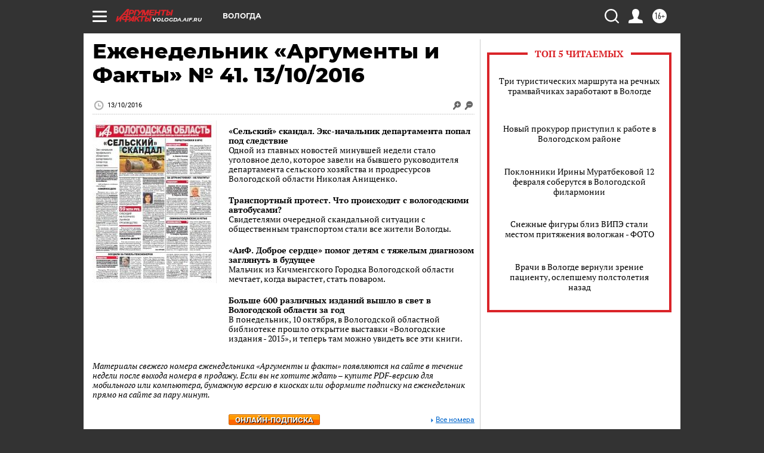

--- FILE ---
content_type: text/html; charset=UTF-8
request_url: https://vologda.aif.ru/gazeta/number/33128
body_size: 19941
content:
<!DOCTYPE html>
<html lang="ru">

    <head>
    <!-- created_at 31-01-2026 08:45:52 -->
    <script>
        window.isIndexPage = 0;
        window.isMobileBrowser = 0;
        window.disableSidebarCut = 1;
        window.bannerDebugMode = 0;
    </script>

                
                                    <meta http-equiv="Content-Type" content="text/html; charset=utf-8" >
<meta name="format-detection" content="telephone=no" >
<meta name="viewport" content="width=device-width, user-scalable=no, initial-scale=1.0, maximum-scale=1.0, minimum-scale=1.0" >
<meta http-equiv="X-UA-Compatible" content="IE=edge,chrome=1" >
<meta name="HandheldFriendly" content="true" >
<meta name="format-detection" content="telephone=no" >
<meta name="theme-color" content="#ffffff" >
<meta property="og:title" content="Еженедельник «Аргументы и Факты» № 41.  13/10/2016" >
<meta property="og:description" content="Полный номер газеты Еженедельник «Аргументы и Факты» № 41. от 13.10.2016 читайте на сайте vologda.aif.ru" >
<meta property="og:image" content="https://aif-s3.aif.ru/images/010/218/8af99c2806c23e4aaf0b112a9e6770d2.jpg" >
<meta property="og:url" content="https://vologda.aif.ru/gazeta/number/33128" >
<meta property="og:site_name" content="AiF" >
<meta name="description" content="Полный номер газеты Еженедельник «Аргументы и Факты» № 41. от 13.10.2016 читайте на сайте vologda.aif.ru" >
<meta name="facebook-domain-verification" content="jiqbwww7rrqnwzjkizob7wrpmgmwq3" >
        <title>Еженедельник «Аргументы и Факты» № 41.  13/10/2016</title>    <link rel="shortcut icon" type="image/x-icon" href="/favicon.ico" />
    <link rel="icon" type="image/svg+xml" href="/favicon.svg">
    
    <link rel="preload" href="/redesign2018/fonts/montserrat-v15-latin-ext_latin_cyrillic-ext_cyrillic-regular.woff2" as="font" type="font/woff2" crossorigin>
    <link rel="preload" href="/redesign2018/fonts/montserrat-v15-latin-ext_latin_cyrillic-ext_cyrillic-italic.woff2" as="font" type="font/woff2" crossorigin>
    <link rel="preload" href="/redesign2018/fonts/montserrat-v15-latin-ext_latin_cyrillic-ext_cyrillic-700.woff2" as="font" type="font/woff2" crossorigin>
    <link rel="preload" href="/redesign2018/fonts/montserrat-v15-latin-ext_latin_cyrillic-ext_cyrillic-700italic.woff2" as="font" type="font/woff2" crossorigin>
    <link rel="preload" href="/redesign2018/fonts/montserrat-v15-latin-ext_latin_cyrillic-ext_cyrillic-800.woff2" as="font" type="font/woff2" crossorigin>
    <!--[if IE 8]><link href="https://vologda.aif.ru/css/ie8.css?cba" media="all" rel="stylesheet" type="text/css" ><![endif]-->
<link href="https://vologda.aif.ru/css/print.css?cba" media="print" rel="stylesheet" type="text/css" >
<!--[if lt IE 10]><link href="https://vologda.aif.ru/css/ie9.css?cba" media="all" rel="stylesheet" type="text/css" ><![endif]-->
<link href="https://vologda.aif.ru/css/output/hybrid_2018_olddesign_adapt.css?cba" media="" rel="stylesheet" type="text/css" >
<link href="https://vologda.aif.ru/redesign2018/css/style.css?cba" media="" rel="stylesheet" type="text/css" >
<link href="https://vologda.aif.ru/redesign2018/css/hybrid_style.css?cba" media="" rel="stylesheet" type="text/css" >
<link href="https://vologda.aif.ru/img/icon/apple_touch_icon_57x57.png?cba" rel="apple-touch-icon" sizes="57x57" >
<link href="https://vologda.aif.ru/img/icon/apple_touch_icon_114x114.png?cba" rel="apple-touch-icon" sizes="114x114" >
<link href="https://vologda.aif.ru/img/icon/apple_touch_icon_72x72.png?cba" rel="apple-touch-icon" sizes="72x72" >
<link href="https://vologda.aif.ru/img/icon/apple_touch_icon_144x144.png?cba" rel="apple-touch-icon" sizes="144x144" >
<link href="https://vologda.aif.ru/img/icon/apple-touch-icon.png?cba" rel="apple-touch-icon" sizes="180x180" >
<link href="https://vologda.aif.ru/img/icon/favicon-32x32.png?cba" rel="icon" type="image/png" sizes="32x32" >
<link href="https://vologda.aif.ru/img/icon/favicon-16x16.png?cba" rel="icon" type="image/png" sizes="16x16" >
<link href="https://vologda.aif.ru/img/manifest.json?cba" rel="manifest" >
<link href="https://vologda.aif.ru/img/safari-pinned-tab.svg?cba" rel="mask-icon" color="#d55b5b" >
<link href="https://vologda.aif.ru/css/newspaper.css?cba" media="" rel="stylesheet" type="text/css" >
<link href="https://ads.betweendigital.com" rel="preconnect" crossorigin="" >
        <script type="text/javascript">
    //<!--
    var isRedesignPage = false;    //-->
</script>
<!--[if lt IE 9]><script type="text/javascript" src="https://html5shiv.googlecode.com/svn/trunk/html5.js?cba"></script><![endif]-->
<!--[if lt IE 10]><script type="text/javascript" src="https://vologda.aif.ru/resources/front/js/hybrid/css3-multi-column.js?cba"></script><![endif]-->
<script type="text/javascript" src="https://vologda.aif.ru/js/output/jquery.min.js?cba"></script>
<script type="text/javascript" src="https://vologda.aif.ru/js/output/header_scripts_hybrid.js?cba"></script>
<script type="text/javascript">
    //<!--
    var _sf_startpt=(new Date()).getTime()    //-->
</script>
<script type="text/javascript" src="https://yastatic.net/s3/passport-sdk/autofill/v1/sdk-suggest-with-polyfills-latest.js?cba"></script>
<script type="text/javascript">
    //<!--
    window.YandexAuthParams = {"oauthQueryParams":{"client_id":"b104434ccf5a4638bdfe8a9101264f3c","response_type":"code","redirect_uri":"https:\/\/aif.ru\/oauth\/yandex\/callback"},"tokenPageOrigin":"https:\/\/aif.ru"};    //-->
</script>
<script type="text/javascript">
    //<!--
    function AdFox_getWindowSize() {
    var winWidth,winHeight;
	if( typeof( window.innerWidth ) == 'number' ) {
		//Non-IE
		winWidth = window.innerWidth;
		winHeight = window.innerHeight;
	} else if( document.documentElement && ( document.documentElement.clientWidth || document.documentElement.clientHeight ) ) {
		//IE 6+ in 'standards compliant mode'
		winWidth = document.documentElement.clientWidth;
		winHeight = document.documentElement.clientHeight;
	} else if( document.body && ( document.body.clientWidth || document.body.clientHeight ) ) {
		//IE 4 compatible
		winWidth = document.body.clientWidth;
		winHeight = document.body.clientHeight;
	}
	return {"width":winWidth, "height":winHeight};
}//END function AdFox_getWindowSize

function AdFox_getElementPosition(elemId){
    var elem;
    
    if (document.getElementById) {
		elem = document.getElementById(elemId);
	}
	else if (document.layers) {
		elem = document.elemId;
	}
	else if (document.all) {
		elem = document.all.elemId;
	}
    var w = elem.offsetWidth;
    var h = elem.offsetHeight;	
    var l = 0;
    var t = 0;
	
    while (elem)
    {
        l += elem.offsetLeft;
        t += elem.offsetTop;
        elem = elem.offsetParent;
    }

    return {"left":l, "top":t, "width":w, "height":h};
} //END function AdFox_getElementPosition

function AdFox_getBodyScrollTop(){
	return self.pageYOffset || (document.documentElement && document.documentElement.scrollTop) || (document.body && document.body.scrollTop);
} //END function AdFox_getBodyScrollTop

function AdFox_getBodyScrollLeft(){
	return self.pageXOffset || (document.documentElement && document.documentElement.scrollLeft) || (document.body && document.body.scrollLeft);
}//END function AdFox_getBodyScrollLeft

function AdFox_Scroll(elemId,elemSrc){
   var winPos = AdFox_getWindowSize();
   var winWidth = winPos.width;
   var winHeight = winPos.height;
   var scrollY = AdFox_getBodyScrollTop();
   var scrollX =  AdFox_getBodyScrollLeft();
   var divId = 'AdFox_banner_'+elemId;
   var ltwhPos = AdFox_getElementPosition(divId);
   var lPos = ltwhPos.left;
   var tPos = ltwhPos.top;

   if(scrollY+winHeight+5 >= tPos && scrollX+winWidth+5 >= lPos){
      AdFox_getCodeScript(1,elemId,elemSrc);
	  }else{
	     setTimeout('AdFox_Scroll('+elemId+',"'+elemSrc+'");',100);
	  }
}//End function AdFox_Scroll    //-->
</script>
<script type="text/javascript">
    //<!--
    function AdFox_SetLayerVis(spritename,state){
   document.getElementById(spritename).style.visibility=state;
}

function AdFox_Open(AF_id){
   AdFox_SetLayerVis('AdFox_DivBaseFlash_'+AF_id, "hidden");
   AdFox_SetLayerVis('AdFox_DivOverFlash_'+AF_id, "visible");
}

function AdFox_Close(AF_id){
   AdFox_SetLayerVis('AdFox_DivOverFlash_'+AF_id, "hidden");
   AdFox_SetLayerVis('AdFox_DivBaseFlash_'+AF_id, "visible");
}

function AdFox_getCodeScript(AF_n,AF_id,AF_src){
   var AF_doc;
   if(AF_n<10){
      try{
	     if(document.all && !window.opera){
		    AF_doc = window.frames['AdFox_iframe_'+AF_id].document;
			}else if(document.getElementById){
			         AF_doc = document.getElementById('AdFox_iframe_'+AF_id).contentDocument;
					 }
		 }catch(e){}
    if(AF_doc){
	   AF_doc.write('<scr'+'ipt type="text/javascript" src="'+AF_src+'"><\/scr'+'ipt>');
	   }else{
	      setTimeout('AdFox_getCodeScript('+(++AF_n)+','+AF_id+',"'+AF_src+'");', 100);
		  }
		  }
}

function adfoxSdvigContent(banID, flashWidth, flashHeight){
	var obj = document.getElementById('adfoxBanner'+banID).style;
	if (flashWidth == '100%') obj.width = flashWidth;
	    else obj.width = flashWidth + "px";
	if (flashHeight == '100%') obj.height = flashHeight;
	    else obj.height = flashHeight + "px";
}

function adfoxVisibilityFlash(banName, flashWidth, flashHeight){
    	var obj = document.getElementById(banName).style;
	if (flashWidth == '100%') obj.width = flashWidth;
	    else obj.width = flashWidth + "px";
	if (flashHeight == '100%') obj.height = flashHeight;
	    else obj.height = flashHeight + "px";
}

function adfoxStart(banID, FirShowFlNum, constVisFlashFir, sdvigContent, flash1Width, flash1Height, flash2Width, flash2Height){
	if (FirShowFlNum == 1) adfoxVisibilityFlash('adfoxFlash1'+banID, flash1Width, flash1Height);
	    else if (FirShowFlNum == 2) {
		    adfoxVisibilityFlash('adfoxFlash2'+banID, flash2Width, flash2Height);
	        if (constVisFlashFir == 'yes') adfoxVisibilityFlash('adfoxFlash1'+banID, flash1Width, flash1Height);
		    if (sdvigContent == 'yes') adfoxSdvigContent(banID, flash2Width, flash2Height);
		        else adfoxSdvigContent(banID, flash1Width, flash1Height);
	}
}

function adfoxOpen(banID, constVisFlashFir, sdvigContent, flash2Width, flash2Height){
	var aEventOpenClose = new Image();
	var obj = document.getElementById("aEventOpen"+banID);
	if (obj) aEventOpenClose.src =  obj.title+'&rand='+Math.random()*1000000+'&prb='+Math.random()*1000000;
	adfoxVisibilityFlash('adfoxFlash2'+banID, flash2Width, flash2Height);
	if (constVisFlashFir != 'yes') adfoxVisibilityFlash('adfoxFlash1'+banID, 1, 1);
	if (sdvigContent == 'yes') adfoxSdvigContent(banID, flash2Width, flash2Height);
}


function adfoxClose(banID, constVisFlashFir, sdvigContent, flash1Width, flash1Height){
	var aEventOpenClose = new Image();
	var obj = document.getElementById("aEventClose"+banID);
	if (obj) aEventOpenClose.src =  obj.title+'&rand='+Math.random()*1000000+'&prb='+Math.random()*1000000;
	adfoxVisibilityFlash('adfoxFlash2'+banID, 1, 1);
	if (constVisFlashFir != 'yes') adfoxVisibilityFlash('adfoxFlash1'+banID, flash1Width, flash1Height);
	if (sdvigContent == 'yes') adfoxSdvigContent(banID, flash1Width, flash1Height);
}    //-->
</script>
<script type="text/javascript" async="true" src="https://yandex.ru/ads/system/header-bidding.js?cba"></script>
<script type="text/javascript" src="https://ad.mail.ru/static/sync-loader.js?cba"></script>
<script type="text/javascript" async="true" src="https://cdn.skcrtxr.com/roxot-wrapper/js/roxot-manager.js?pid=42c21743-edce-4460-a03e-02dbaef8f162"></script>
<script type="text/javascript" src="https://cdn-rtb.sape.ru/js/uids.js?cba"></script>
<script type="text/javascript">
    //<!--
        var adfoxBiddersMap = {
    "betweenDigital": "816043",
 "mediasniper": "2218745",
    "myTarget": "810102",
 "buzzoola": "1096246",
 "adfox_roden-media": "3373170",
    "videonow": "2966090", 
 "adfox_adsmart": "1463295",
  "Gnezdo": "3123512",
    "roxot": "3196121",
 "astralab": "2486209",
  "getintent": "3186204",
 "sape": "2758269",
 "adwile": "2733112",
 "hybrid": "2809332"
};
var syncid = window.rb_sync.id;
	  var biddersCpmAdjustmentMap = {
      'adfox_adsmart': 0.6,
	  'Gnezdo': 0.8,
	  'adwile': 0.8
  };

if (window.innerWidth >= 1024) {
var adUnits = [{
        "code": "adfox_153825256063495017",
  "sizes": [[300, 600], [240,400]],
        "bids": [{
                "bidder": "betweenDigital",
                "params": {
                    "placementId": "3235886"
                }
            },{
                "bidder": "myTarget",
                "params": {
                    "placementId": "555209",
"sendTargetRef": "true",
"additional": {
"fpid": syncid
}			
                }
            },{
                "bidder": "hybrid",
                "params": {
                    "placementId": "6582bbf77bc72f59c8b22f65"
                }
            },{
                "bidder": "buzzoola",
                "params": {
                    "placementId": "1252803"
                }
            },{
                "bidder": "videonow",
                "params": {
                    "placementId": "8503533"
                }
            },{
                    "bidder": "adfox_adsmart",
                    "params": {
						p1: 'cqguf',
						p2: 'hhro'
					}
            },{
                    "bidder": "roxot",
                    "params": {
						placementId: '2027d57b-1cff-4693-9a3c-7fe57b3bcd1f',
						sendTargetRef: true
					}
            },{
                    "bidder": "mediasniper",
                    "params": {
						"placementId": "4417"
					}
            },{
                    "bidder": "Gnezdo",
                    "params": {
						"placementId": "354318"
					}
            },{
                    "bidder": "getintent",
                    "params": {
						"placementId": "215_V_aif.ru_D_Top_300x600"
					}
            },{
                    "bidder": "adfox_roden-media",
                    "params": {
						p1: "dilmj",
						p2: "emwl"
					}
            },{
                    "bidder": "astralab",
                    "params": {
						"placementId": "642ad3a28528b410c4990932"
					}
            }
        ]
    },{
        "code": "adfox_150719646019463024",
		"sizes": [[640,480], [640,360]],
        "bids": [{
                "bidder": "adfox_adsmart",
                    "params": {
						p1: 'cmqsb',
						p2: 'ul'
					}
            },{
                "bidder": "sape",
                "params": {
                    "placementId": "872427",
					additional: {
                       sapeFpUids: window.sapeRrbFpUids || []
                   }				
                }
            },{
                "bidder": "roxot",
                "params": {
                    placementId: '2b61dd56-9c9f-4c45-a5f5-98dd5234b8a1',
					sendTargetRef: true
                }
            },{
                "bidder": "getintent",
                "params": {
                    "placementId": "215_V_aif.ru_D_AfterArticle_640х480"
                }
            }
        ]
    },{
        "code": "adfox_149010055036832877",
		"sizes": [[970,250]],
		"bids": [{
                    "bidder": "adfox_roden-media",
                    "params": {
						p1: 'dilmi',
						p2: 'hfln'
					}
            },{
                    "bidder": "buzzoola",
                    "params": {
						"placementId": "1252804"
					}
            },{
                    "bidder": "getintent",
                    "params": {
						"placementId": "215_V_aif.ru_D_Billboard_970x250"
					}
            },{
                "bidder": "astralab",
                "params": {
                    "placementId": "67bf071f4e6965fa7b30fea3"
                }
            },{
                    "bidder": "hybrid",
                    "params": {
						"placementId": "6582bbf77bc72f59c8b22f66"
					}
            },{
                    "bidder": "myTarget",
                    "params": {
						"placementId": "1462991",
"sendTargetRef": "true",
"additional": {
"fpid": syncid
}			
					}
            }			           
        ]        
    },{
        "code": "adfox_149874332414246474",
		"sizes": [[640,360], [300,250], [640,480]],
		"codeType": "combo",
		"bids": [{
                "bidder": "mediasniper",
                "params": {
                    "placementId": "4419"
                }
            },{
                "bidder": "buzzoola",
                "params": {
                    "placementId": "1220692"
                }
            },{
                "bidder": "astralab",
                "params": {
                    "placementId": "66fd25eab13381b469ae4b39"
                }
            },
			{
                    "bidder": "betweenDigital",
                    "params": {
						"placementId": "4502825"
					}
            }
			           
        ]        
    },{
        "code": "adfox_149848658878716687",
		"sizes": [[300,600], [240,400]],
        "bids": [{
                "bidder": "betweenDigital",
                "params": {
                    "placementId": "3377360"
                }
            },{
                "bidder": "roxot",
                "params": {
                    placementId: 'fdaba944-bdaa-4c63-9dd3-af12fc6afbf8',
					sendTargetRef: true
                }
            },{
                "bidder": "sape",
                "params": {
                    "placementId": "872425",
					additional: {
                       sapeFpUids: window.sapeRrbFpUids || []
                   }
                }
            },{
                "bidder": "adwile",
                "params": {
                    "placementId": "27990"
                }
            }
        ]        
    }
],
	syncPixels = [{
    bidder: 'hybrid',
    pixels: [
    "https://www.tns-counter.ru/V13a****idsh_ad/ru/CP1251/tmsec=idsh_dis/",
    "https://www.tns-counter.ru/V13a****idsh_vid/ru/CP1251/tmsec=idsh_aifru-hbrdis/",
    "https://mc.yandex.ru/watch/66716692?page-url=aifru%3Futm_source=dis_hybrid_default%26utm_medium=%26utm_campaign=%26utm_content=%26utm_term=&page-ref="+window.location.href
]
  }
  ];
} else if (window.innerWidth < 1024) {
var adUnits = [{
        "code": "adfox_14987283079885683",
		"sizes": [[300,250], [300,240]],
        "bids": [{
                "bidder": "betweenDigital",
                "params": {
                    "placementId": "2492448"
                }
            },{
                "bidder": "myTarget",
                "params": {
                    "placementId": "226830",
"sendTargetRef": "true",
"additional": {
"fpid": syncid
}			
                }
            },{
                "bidder": "hybrid",
                "params": {
                    "placementId": "6582bbf77bc72f59c8b22f64"
                }
            },{
                "bidder": "mediasniper",
                "params": {
                    "placementId": "4418"
                }
            },{
                "bidder": "buzzoola",
                "params": {
                    "placementId": "563787"
                }
            },{
                "bidder": "roxot",
                "params": {
                    placementId: '20bce8ad-3a5e-435a-964f-47be17e201cf',
					sendTargetRef: true
                }
            },{
                "bidder": "videonow",
                "params": {
                    "placementId": "2577490"
                }
            },{
                "bidder": "adfox_adsmart",
                    "params": {
						p1: 'cqmbg',
						p2: 'ul'
					}
            },{
                    "bidder": "Gnezdo",
                    "params": {
						"placementId": "354316"
					}
            },{
                    "bidder": "getintent",
                    "params": {
						"placementId": "215_V_aif.ru_M_Top_300x250"
					}
            },{
                    "bidder": "adfox_roden-media",
                    "params": {
						p1: "dilmx",
						p2: "hbts"
					}
            },{
                "bidder": "astralab",
                "params": {
                    "placementId": "642ad47d8528b410c4990933"
                }
            }			
        ]        
    },{
        "code": "adfox_153545578261291257",
		"bids": [{
                    "bidder": "sape",
                    "params": {
						"placementId": "872426",
					additional: {
                       sapeFpUids: window.sapeRrbFpUids || []
                   }
					}
            },{
                    "bidder": "roxot",
                    "params": {
						placementId: 'eb2ebb9c-1e7e-4c80-bef7-1e93debf197c',
						sendTargetRef: true
					}
            }
			           
        ]        
    },{
        "code": "adfox_165346609120174064",
		"sizes": [[320,100]],
		"bids": [            
            		{
                    "bidder": "buzzoola",
                    "params": {
						"placementId": "1252806"
					}
            },{
                    "bidder": "getintent",
                    "params": {
						"placementId": "215_V_aif.ru_M_FloorAd_320x100"
					}
            }
			           
        ]        
    },{
        "code": "adfox_155956315896226671",
		"bids": [            
            		{
                    "bidder": "buzzoola",
                    "params": {
						"placementId": "1252805"
					}
            },{
                    "bidder": "sape",
                    "params": {
						"placementId": "887956",
					additional: {
                       sapeFpUids: window.sapeRrbFpUids || []
                   }
					}
            },{
                    "bidder": "myTarget",
                    "params": {
						"placementId": "821424",
"sendTargetRef": "true",
"additional": {
"fpid": syncid
}			
					}
            }
			           
        ]        
    },{
        "code": "adfox_149874332414246474",
		"sizes": [[640,360], [300,250], [640,480]],
		"codeType": "combo",
		"bids": [{
                "bidder": "adfox_roden-media",
                "params": {
					p1: 'dilmk',
					p2: 'hfiu'
				}
            },{
                "bidder": "mediasniper",
                "params": {
                    "placementId": "4419"
                }
            },{
                "bidder": "roxot",
                "params": {
                    placementId: 'ba25b33d-cd61-4c90-8035-ea7d66f011c6',
					sendTargetRef: true
                }
            },{
                "bidder": "adwile",
                "params": {
                    "placementId": "27991"
                }
            },{
                    "bidder": "Gnezdo",
                    "params": {
						"placementId": "354317"
					}
            },{
                    "bidder": "getintent",
                    "params": {
						"placementId": "215_V_aif.ru_M_Comboblock_300x250"
					}
            },{
                    "bidder": "astralab",
                    "params": {
						"placementId": "66fd260fb13381b469ae4b3f"
					}
            },{
                    "bidder": "betweenDigital",
                    "params": {
						"placementId": "4502825"
					}
            }
			]        
    }
],
	syncPixels = [
  {
    bidder: 'hybrid',
    pixels: [
    "https://www.tns-counter.ru/V13a****idsh_ad/ru/CP1251/tmsec=idsh_mob/",
    "https://www.tns-counter.ru/V13a****idsh_vid/ru/CP1251/tmsec=idsh_aifru-hbrmob/",
    "https://mc.yandex.ru/watch/66716692?page-url=aifru%3Futm_source=mob_hybrid_default%26utm_medium=%26utm_campaign=%26utm_content=%26utm_term=&page-ref="+window.location.href
]
  }
  ];
}
var userTimeout = 1500;
window.YaHeaderBiddingSettings = {
    biddersMap: adfoxBiddersMap,
	biddersCpmAdjustmentMap: biddersCpmAdjustmentMap,
    adUnits: adUnits,
    timeout: userTimeout,
    syncPixels: syncPixels	
};    //-->
</script>
<script type="text/javascript">
    //<!--
    window.yaContextCb = window.yaContextCb || []    //-->
</script>
<script type="text/javascript" async="true" src="https://yandex.ru/ads/system/context.js?cba"></script>
<script type="text/javascript">
    //<!--
    window.EventObserver = {
    observers: {},

    subscribe: function (name, fn) {
        if (!this.observers.hasOwnProperty(name)) {
            this.observers[name] = [];
        }
        this.observers[name].push(fn)
    },
    
    unsubscribe: function (name, fn) {
        if (!this.observers.hasOwnProperty(name)) {
            return;
        }
        this.observers[name] = this.observers[name].filter(function (subscriber) {
            return subscriber !== fn
        })
    },
    
    broadcast: function (name, data) {
        if (!this.observers.hasOwnProperty(name)) {
            return;
        }
        this.observers[name].forEach(function (subscriber) {
            return subscriber(data)
        })
    }
};    //-->
</script>    
    <script>
  var adcm_config ={
    id:1064,
    platformId: 64,
    init: function () {
      window.adcm.call();
    }
  };
</script>
<script src="https://tag.digitaltarget.ru/adcm.js" async></script>    <!-- Google tag (gtag.js) -->
<script async src="https://www.googletagmanager.com/gtag/js?id=G-RFZR8VEEZD"></script>
<script>
  window.dataLayer = window.dataLayer || [];
  function gtag(){dataLayer.push(arguments);}
  gtag('js', new Date());

  gtag('config', 'G-RFZR8VEEZD');
</script>
<script async='async' type="text/javascript" src="https://static.criteo.net/js/ld/publishertag.js"></script> 
    <script> 
        window.Criteo = window.Criteo || {}; 
        window.Criteo.events = window.Criteo.events || []; 
</script><meta name="google-site-verification" content="U62sDHlgue3osrNGy7cOyUkCYoiceFwcIM0im-6tbbE" />
<meta name="zen-verification" content="eoYIfVgl4F1yayK049lVBTpbM2wJqwI3EzQ63biWBmeA2cnEGAocjtAW4pwiAUzm" />    <link rel="stylesheet" type="text/css" media="print" href="https://vologda.aif.ru/redesign2018/css/print.css?cba" />
    <base href=""/>
</head>    <body class="region__vologda ">
        <div class="overlay"></div>
		<!-- Rating@Mail.ru counter -->
<script type="text/javascript">
var _tmr = window._tmr || (window._tmr = []);
_tmr.push({id: "59428", type: "pageView", start: (new Date()).getTime()});
(function (d, w, id) {
  if (d.getElementById(id)) return;
  var ts = d.createElement("script"); ts.type = "text/javascript"; ts.async = true; ts.id = id;
  ts.src = "https://top-fwz1.mail.ru/js/code.js";
  var f = function () {var s = d.getElementsByTagName("script")[0]; s.parentNode.insertBefore(ts, s);};
  if (w.opera == "[object Opera]") { d.addEventListener("DOMContentLoaded", f, false); } else { f(); }
})(document, window, "topmailru-code");
</script><noscript><div>
<img src="https://top-fwz1.mail.ru/counter?id=59428;js=na" style="border:0;position:absolute;left:-9999px;" alt="Top.Mail.Ru" />
</div></noscript>
<!-- //Rating@Mail.ru counter -->        <noindex><div class="adv_content bp__body_first no_lands no_portr no_mob"><div class="banner_params hide" data-params="{&quot;id&quot;:5465,&quot;num&quot;:1,&quot;place&quot;:&quot;body_first&quot;}"></div>
<!--AdFox START-->
<!--aif_direct-->
<!--Площадка: AIF_fullscreen/catfish / * / *-->
<!--Тип баннера: CatFish-->
<!--Расположение: <верх страницы>-->
<div id="adfox_155956532411722131"></div>
<script>
window.yaContextCb.push(()=>{
    Ya.adfoxCode.create({
      ownerId: 249933,
        containerId: 'adfox_155956532411722131',
type: 'fullscreen',
platform: 'desktop',
        params: {
            pp: 'g',
            ps: 'didj',
            p2: 'gkue',
            puid1: ''
        }
    });
});
</script></div></noindex>
        
                <div id="container" class="container">

                                    <div class="top_banner">
                        <noindex><div class="adv_content bp__header no_lands no_portr cont_center adwrapper no_mob"><div class="banner_params hide" data-params="{&quot;id&quot;:1500,&quot;num&quot;:1,&quot;place&quot;:&quot;header&quot;}"></div>
<center data-slot="1500">

<!--AdFox START-->
<!--aif_direct-->
<!--Площадка: AIF.ru / * / *-->
<!--Тип баннера: Background-->
<!--Расположение: <верх страницы>-->
<div id="adfox_149010055036832877"></div>
<script>
window.yaContextCb.push(()=>{
    Ya.adfoxCode.create({
      ownerId: 249933,
        containerId: 'adfox_149010055036832877',
        params: {
            pp: 'g',
            ps: 'chxs',
            p2: 'fmis'
          
        }
    });
});
</script>

<script>
$(document).ready(function() {
$('#container').addClass('total_branb_no_top');
 });
</script>
<style>
body > a[style] {position:fixed !important;}
</style> 
  


</center></div></noindex>                    </div>
                
	            

                
                <!-- segment header -->
                                <script>
	currentUser = new User();
</script>

<header class="header">
    <div class="count_box_nodisplay">
    <div class="couter_block"><!--LiveInternet counter-->
<script type="text/javascript"><!--
document.write("<img src='https://counter.yadro.ru//hit;AIF?r"+escape(document.referrer)+((typeof(screen)=="undefined")?"":";s"+screen.width+"*"+screen.height+"*"+(screen.colorDepth?screen.colorDepth:screen.pixelDepth))+";u"+escape(document.URL)+";h"+escape(document.title.substring(0,80))+";"+Math.random()+"' width=1 height=1 alt=''>");
//--></script><!--/LiveInternet--></div></div>    <div class="topline">
    <a href="#" class="burger openCloser">
        <div class="burger__wrapper">
            <span class="burger__line"></span>
            <span class="burger__line"></span>
            <span class="burger__line"></span>
        </div>
    </a>

    
    <a href="/" class="logo_box">
                <img width="96" height="22" src="https://vologda.aif.ru/redesign2018/img/logo.svg?cba" alt="Аргументы и Факты">
        <div class="region_url">
            vologda.aif.ru        </div>
            </a>
    <div itemscope itemtype="http://schema.org/Organization" class="schema_org">
        <img itemprop="logo" src="https://vologda.aif.ru/redesign2018/img/logo.svg?cba" />
        <a itemprop="url" href="/"></a>
        <meta itemprop="name" content="АО «Аргументы и Факты»" />
        <div itemprop="address" itemscope itemtype="http://schema.org/PostalAddress">
            <meta itemprop="postalCode" content="101000" />
            <meta itemprop="addressLocality" content="Москва" />
            <meta itemprop="streetAddress" content="ул. Мясницкая, д. 42"/>
            <meta itemprop="addressCountry" content="RU"/>
            <a itemprop="telephone" href="tel:+74956465757">+7 (495) 646 57 57</a>
        </div>
    </div>
    <div class="age16 age16_topline">16+</div>
    <a href="#" class="region regionOpenCloser">
        <img width="19" height="25" src="https://vologda.aif.ru/redesign2018/img/location.svg?cba"><span>Вологда</span>
    </a>
    <div class="topline__slot">
             </div>

    <!--a class="topline__hashtag" href="https://aif.ru/health/coronavirus/?utm_medium=header&utm_content=covid&utm_source=aif">#остаемсядома</a-->
    <div class="auth_user_status_js">
        <a href="#" class="user auth_link_login_js auth_open_js"><img width="24" height="24" src="https://vologda.aif.ru/redesign2018/img/user_ico.svg?cba"></a>
        <a href="/profile" class="user auth_link_profile_js" style="display: none"><img width="24" height="24" src="https://vologda.aif.ru/redesign2018/img/user_ico.svg?cba"></a>
    </div>
    <div class="search_box">
        <a href="#" class="search_ico searchOpener">
            <img width="24" height="24" src="https://vologda.aif.ru/redesign2018/img/search_ico.svg?cba">
        </a>
        <div class="search_input">
            <form action="/search" id="search_form1">
                <input type="text" name="text" maxlength="50"/>
            </form>
        </div>
    </div>
</div>

<div class="fixed_menu topline">
    <div class="cont_center">
        <a href="#" class="burger openCloser">
            <div class="burger__wrapper">
                <span class="burger__line"></span>
                <span class="burger__line"></span>
                <span class="burger__line"></span>
            </div>
        </a>
        <a href="/" class="logo_box">
                        <img width="96" height="22" src="https://vologda.aif.ru/redesign2018/img/logo.svg?cba" alt="Аргументы и Факты">
            <div class="region_url">
                vologda.aif.ru            </div>
                    </a>
        <div class="age16 age16_topline">16+</div>
        <a href="/" class="region regionOpenCloser">
            <img width="19" height="25" src="https://vologda.aif.ru/redesign2018/img/location.svg?cba">
            <span>Вологда</span>
        </a>
        <div class="topline__slot">
                    </div>

        <!--a class="topline__hashtag" href="https://aif.ru/health/coronavirus/?utm_medium=header&utm_content=covid&utm_source=aif">#остаемсядома</a-->
        <div class="auth_user_status_js">
            <a href="#" class="user auth_link_login_js auth_open_js"><img width="24" height="24" src="https://vologda.aif.ru/redesign2018/img/user_ico.svg?cba"></a>
            <a href="/profile" class="user auth_link_profile_js" style="display: none"><img width="24" height="24" src="https://vologda.aif.ru/redesign2018/img/user_ico.svg?cba"></a>
        </div>
        <div class="search_box">
            <a href="#" class="search_ico searchOpener">
                <img width="24" height="24" src="https://vologda.aif.ru/redesign2018/img/search_ico.svg?cba">
            </a>
            <div class="search_input">
                <form action="/search">
                    <input type="text" name="text" maxlength="50" >
                </form>
            </div>
        </div>
    </div>
</div>    <div class="regions_box">
    <nav class="cont_center">
        <ul class="regions">
            <li><a href="https://aif.ru?from_menu=1">ФЕДЕРАЛЬНЫЙ</a></li>
            <li><a href="https://spb.aif.ru">САНКТ-ПЕТЕРБУРГ</a></li>

            
                                    <li><a href="https://adigea.aif.ru">Адыгея</a></li>
                
            
                                    <li><a href="https://arh.aif.ru">Архангельск</a></li>
                
            
                
            
                
            
                                    <li><a href="https://astrakhan.aif.ru">Астрахань</a></li>
                
            
                                    <li><a href="https://altai.aif.ru">Барнаул</a></li>
                
            
                                    <li><a href="https://aif.by">Беларусь</a></li>
                
            
                                    <li><a href="https://bel.aif.ru">Белгород</a></li>
                
            
                
            
                                    <li><a href="https://bryansk.aif.ru">Брянск</a></li>
                
            
                                    <li><a href="https://bur.aif.ru">Бурятия</a></li>
                
            
                                    <li><a href="https://vl.aif.ru">Владивосток</a></li>
                
            
                                    <li><a href="https://vlad.aif.ru">Владимир</a></li>
                
            
                                    <li><a href="https://vlg.aif.ru">Волгоград</a></li>
                
            
                                    <li><a href="https://vologda.aif.ru">Вологда</a></li>
                
            
                                    <li><a href="https://vrn.aif.ru">Воронеж</a></li>
                
            
                
            
                                    <li><a href="https://dag.aif.ru">Дагестан</a></li>
                
            
                
            
                                    <li><a href="https://ivanovo.aif.ru">Иваново</a></li>
                
            
                                    <li><a href="https://irk.aif.ru">Иркутск</a></li>
                
            
                                    <li><a href="https://kazan.aif.ru">Казань</a></li>
                
            
                                    <li><a href="https://kzaif.kz">Казахстан</a></li>
                
            
                
            
                                    <li><a href="https://klg.aif.ru">Калининград</a></li>
                
            
                
            
                                    <li><a href="https://kaluga.aif.ru">Калуга</a></li>
                
            
                                    <li><a href="https://kamchatka.aif.ru">Камчатка</a></li>
                
            
                
            
                                    <li><a href="https://karel.aif.ru">Карелия</a></li>
                
            
                                    <li><a href="https://kirov.aif.ru">Киров</a></li>
                
            
                                    <li><a href="https://komi.aif.ru">Коми</a></li>
                
            
                                    <li><a href="https://kostroma.aif.ru">Кострома</a></li>
                
            
                                    <li><a href="https://kuban.aif.ru">Краснодар</a></li>
                
            
                                    <li><a href="https://krsk.aif.ru">Красноярск</a></li>
                
            
                                    <li><a href="https://krym.aif.ru">Крым</a></li>
                
            
                                    <li><a href="https://kuzbass.aif.ru">Кузбасс</a></li>
                
            
                
            
                
            
                                    <li><a href="https://aif.kg">Кыргызстан</a></li>
                
            
                                    <li><a href="https://mar.aif.ru">Марий Эл</a></li>
                
            
                                    <li><a href="https://saransk.aif.ru">Мордовия</a></li>
                
            
                                    <li><a href="https://murmansk.aif.ru">Мурманск</a></li>
                
            
                
            
                                    <li><a href="https://nn.aif.ru">Нижний Новгород</a></li>
                
            
                                    <li><a href="https://nsk.aif.ru">Новосибирск</a></li>
                
            
                
            
                                    <li><a href="https://omsk.aif.ru">Омск</a></li>
                
            
                                    <li><a href="https://oren.aif.ru">Оренбург</a></li>
                
            
                                    <li><a href="https://penza.aif.ru">Пенза</a></li>
                
            
                                    <li><a href="https://perm.aif.ru">Пермь</a></li>
                
            
                                    <li><a href="https://pskov.aif.ru">Псков</a></li>
                
            
                                    <li><a href="https://rostov.aif.ru">Ростов-на-Дону</a></li>
                
            
                                    <li><a href="https://rzn.aif.ru">Рязань</a></li>
                
            
                                    <li><a href="https://samara.aif.ru">Самара</a></li>
                
            
                
            
                                    <li><a href="https://saratov.aif.ru">Саратов</a></li>
                
            
                                    <li><a href="https://sakhalin.aif.ru">Сахалин</a></li>
                
            
                
            
                                    <li><a href="https://smol.aif.ru">Смоленск</a></li>
                
            
                
            
                                    <li><a href="https://stav.aif.ru">Ставрополь</a></li>
                
            
                
            
                                    <li><a href="https://tver.aif.ru">Тверь</a></li>
                
            
                                    <li><a href="https://tlt.aif.ru">Тольятти</a></li>
                
            
                                    <li><a href="https://tomsk.aif.ru">Томск</a></li>
                
            
                                    <li><a href="https://tula.aif.ru">Тула</a></li>
                
            
                                    <li><a href="https://tmn.aif.ru">Тюмень</a></li>
                
            
                                    <li><a href="https://udm.aif.ru">Удмуртия</a></li>
                
            
                
            
                                    <li><a href="https://ul.aif.ru">Ульяновск</a></li>
                
            
                                    <li><a href="https://ural.aif.ru">Урал</a></li>
                
            
                                    <li><a href="https://ufa.aif.ru">Уфа</a></li>
                
            
                
            
                
            
                                    <li><a href="https://hab.aif.ru">Хабаровск</a></li>
                
            
                
            
                                    <li><a href="https://chv.aif.ru">Чебоксары</a></li>
                
            
                                    <li><a href="https://chel.aif.ru">Челябинск</a></li>
                
            
                                    <li><a href="https://chr.aif.ru">Черноземье</a></li>
                
            
                                    <li><a href="https://chita.aif.ru">Чита</a></li>
                
            
                                    <li><a href="https://ugra.aif.ru">Югра</a></li>
                
            
                                    <li><a href="https://yakutia.aif.ru">Якутия</a></li>
                
            
                                    <li><a href="https://yamal.aif.ru">Ямал</a></li>
                
            
                                    <li><a href="https://yar.aif.ru">Ярославль</a></li>
                
                    </ul>
    </nav>
</div>    <div class="top_menu_box">
    <div class="cont_center">
        <nav class="top_menu main_menu_wrapper_js">
                            <ul class="main_menu main_menu_js" id="rubrics">
                                    <li  class="menuItem top_level_item_js">

        <span  title="Спецпроекты">Спецпроекты</span>
    
            <div class="subrubrics_box submenu_js">
            <ul>
                                                            <li  class="menuItem">

        <a  href="http://dobroe.aif.ru/" title="АиФ. Доброе сердце" id="custommenu-7151">АиФ. Доброе сердце</a>
    
    </li>                                                                                <li  class="menuItem">

        <a  href="http://warletters.aif.ru/" title="Письма на фронт" id="custommenu-7542">Письма на фронт</a>
    
    </li>                                                                                <li  class="menuItem">

        <a  href="https://aif.ru/static/1965080" title="Детская книга войны" id="custommenu-8401">Детская книга войны</a>
    
    </li>                                                                                <li  class="menuItem">

        <a  href="https://aif.ru/special" title="Все спецпроекты" id="custommenu-7153">Все спецпроекты</a>
    
    </li>                                                </ul>
        </div>
    </li>                                                <li  class="menuItem top_level_item_js">

        <a  href="https://vologda.aif.ru/news" title="Новости" id="custommenu-10206">Новости</a>
    
    </li>                                                <li  data-rubric_id="4643" class="menuItem top_level_item_js">

        <a  href="/society" title="ОБЩЕСТВО" id="custommenu-7157">ОБЩЕСТВО</a>
    
            <div class="subrubrics_box submenu_js">
            <ul>
                                                            <li  data-rubric_id="4644" class="menuItem">

        <a  href="/society/persona" title="Люди" id="custommenu-7179">Люди</a>
    
    </li>                                                                                <li  data-rubric_id="4645" class="menuItem">

        <a  href="/society/details" title="События" id="custommenu-7180">События</a>
    
    </li>                                                                                <li  data-rubric_id="4646" class="menuItem">

        <a  href="/society/jkh" title="ЖКХ" id="custommenu-7192">ЖКХ</a>
    
    </li>                                                </ul>
        </div>
    </li>                                                <li  data-rubric_id="4675" class="menuItem top_level_item_js">

        <a  href="/incidents" title="ПРОИСШЕСТВИЯ" id="custommenu-7166">ПРОИСШЕСТВИЯ</a>
    
    </li>                                                <li  data-rubric_id="4648" class="menuItem top_level_item_js">

        <a  href="/politic" title="ПОЛИТИКА" id="custommenu-7158">ПОЛИТИКА</a>
    
    </li>                                                <li  data-rubric_id="4671" class="menuItem top_level_item_js">

        <a  href="/dosug" title="ДОСУГ" id="custommenu-7326">ДОСУГ</a>
    
    </li>                                                <li  data-rubric_id="4665" class="menuItem top_level_item_js">

        <a  href="/money" title="Деньги" id="custommenu-7359">Деньги</a>
    
    </li>                                                <li  data-rubric_id="4651" class="menuItem top_level_item_js">

        <a  href="/culture" title="КУЛЬТУРА" id="custommenu-7159">КУЛЬТУРА</a>
    
    </li>                                                <li  data-rubric_id="4661" class="menuItem top_level_item_js">

        <a  href="/sport" title="СПОРТ" id="custommenu-7161">СПОРТ</a>
    
    </li>                        </ul>

            <ul id="projects" class="specprojects static_submenu_js"></ul>
            <div class="right_box">
                                <div class="sharings_box">
    <span>АиФ в социальных сетях</span>
    <ul class="soc">
                <li>
        <a href="https://vk.com/aif_ru" rel="nofollow" target="_blank">
            <img src="https://aif.ru/redesign2018/img/sharings/vk.svg">
        </a>
    </li>
            <li>
            <a class="rss_button_black" href="/rss/all.php" target="_blank">
                <img src="https://vologda.aif.ru/redesign2018/img/sharings/waflya.svg?cba" />
            </a>
        </li>
                <li>
        <a href="https://itunes.apple.com/ru/app/argumenty-i-fakty/id333210003?mt=8 " rel="nofollow" target="_blank">
            <img src="https://aif.ru/redesign2018/img/sharings/apple.svg">
        </a>
    </li>
        <li>
        <a href="https://play.google.com/store/apps/details?id=com.mobilein.aif&feature=search_result#?t=W251bGwsMSwxLDEsImNvbS5tb2JpbGVpbi5haWYiXQ" rel="nofollow" target="_blank">
            <img src="https://aif.ru/redesign2018/img/sharings/androd.svg">
        </a>
    </li>
    </ul>
</div>
            </div>
        </nav>
    </div>
</div></header>

                    <div class="cont_center white_bg content_container_js">
                        
                        


                        <div id="content-body" class="clearfix">
                            <div class="content">
                                <div class="box_content">

                                    
									                                                                        <!-- segement content -->

                                    <div class="span-12">
    <section class="number_header clearfix bottom_dotted">
		<h1 class="title">Еженедельник «Аргументы и Факты» № 41.  13/10/2016</h1>        <div class="articl_topline_info clearfix">
            <div class="fleft">
                <div class="time_box">
                    <i class="icon time_icon"></i>
                    <time>13/10/2016</time>
                </div>
            </div>
            <div class="rightblock">
                <div class="zoom_min_press">
                    <a href="#"><i class="icon zoom_icon"></i></a><a href="#"><i class="icon min_icon"></i></a>
                </div>
            </div>
        </div>
        <div class="prew_tags increase_text">
                                                        <a class="numb_foto" href="https://aif-s3.aif.ru/images/010/218/8af99c2806c23e4aaf0b112a9e6770d2.jpg">
                    <img loading="lazy" alt="" src="https://aif-s3.aif.ru/images/010/218/a79e45666d1b4dd19384b8cc14981824.jpg" />
                </a>
            			                            <ol class="subscribtion_list">
                                            <li>
                            <a href="https://vologda.aif.ru/politic/selskiy_skandal_eks-nachalnik_departamenta_popal_pod_sledstvie">
								«Сельский» скандал. Экс-начальник департамента попал под следствие							</a>
                            <div class="subs_artic_anons">
                                Одной из главных новостей минувшей недели стало уголовное дело, которое завели на бывшего руководителя департамента сельского хозяйства и продресурсов Вологодской области Николая Анищенко.                            </div>
                        </li>
                                            <li>
                            <a href="https://vologda.aif.ru/society/transportnyy_protest_chto_proishodit_s_vologodskimi_avtobusami">
								Транспортный протест. Что происходит с вологодскими автобусами?							</a>
                            <div class="subs_artic_anons">
                                Свидетелями очередной скандальной ситуации с общественным транспортом стали все жители Вологды.                            </div>
                        </li>
                                            <li>
                            <a href="https://vologda.aif.ru/society/aif_dobroe_serdce_pomog_detyam_s_tyazhelym_diagnozom_zaglyanut_v_budushchee">
								«АиФ. Доброе сердце» помог детям с тяжелым диагнозом заглянуть в будущее							</a>
                            <div class="subs_artic_anons">
                                Мальчик из Кичменгского Городка Вологодской области мечтает, когда вырастет, стать поваром.                            </div>
                        </li>
                                            <li>
                            <a href="https://vologda.aif.ru/culture/bolshe_600_razlichnyh_izdaniy_vyshlo_v_svet_v_vologodskoy_oblasti_za_god">
								Больше 600 различных изданий вышло в свет в Вологодской области за год							</a>
                            <div class="subs_artic_anons">
                                В понедельник, 10 октября, в Вологодской областной библиотеке прошло открытие выставки «Вологодские издания - 2015», и теперь там можно увидеть все эти книги.                            </div>
                        </li>
                                    </ol>
            
                            <ol class="subscribtion_list">
                    <li>  <div class="subs_artic_anons">     <i>
                                                                    Материалы свежего номера еженедельника «Аргументы и факты» появляются на сайте в течение недели после выхода номера в продажу.
                                    Если вы не хотите ждать – купите PDF-версию для мобильного или компьютера, бумажную версию в киосках или оформите подписку на еженедельник прямо на сайте за пару минут.
                                                            </i><br> </div></li>
                </ol>
                    </div>
                                                        <a class="subscribtion_button medium_button" href="https://subscr.aif.ru/">Онлайн-подписка</a>
                                                <a class="link_bottom_right" href="/gazeta/archive/edition/1"><i class="blue_trian_left"></i>Все
                    номера</a>
                        </section>


    <!-- блок со списком материалов и сортировками -->
    <section class="number_content_prew">
                <section>
            <div class="header_options">
                <ol id="number_tabs">
                    <li class="active aiftab" data-container="container_tab1"><a href="#">По полосам</a></li>
                    <li class="aiftab" data-container="container_tab2"><a href="#">По рубрикам</a></li>
                                            <li class="aiftab" data-container="container_tab3"><a href="#">Региональный выпуск</a></li>
                                    </ol>
            </div>
        </section>
                <div id="container_tab1">
            <div class="list_data mbottom20" >
                						<div class="box_gr_lfet_marg clearfix">
									<div class="gr_lfet_marg">1 полоса</div>
								<div class="gr_lfet_marg_lb"></div>
			</div>
							<div class="data_item clearfix stand_item">
	<div class="bottom_dotted pleft33 mbottom10 overfl list_item_cont_text">
								<div class="data_prew_photo mbottom10">
		<a href="https://vologda.aif.ru/politic/selskiy_skandal_eks-nachalnik_departamenta_popal_pod_sledstvie">
			<img loading="lazy" title="" src="https://aif-s3.aif.ru/images/010/218/b4e1bc194588419b6d9220313943cca3.jpg">
								</a>
	</div>
				<div class="data_text">
			<h2 class="data_title mbottom10">
	<a href="https://vologda.aif.ru/politic/selskiy_skandal_eks-nachalnik_departamenta_popal_pod_sledstvie">
				«Сельский» скандал. Экс-начальник департамента попал под следствие	</a>
</h2>            			    <div class="data_info_line ">
	<time class="time">13.10.2016 08:32</time>
			<a href="https://vologda.aif.ru/politic/selskiy_skandal_eks-nachalnik_departamenta_popal_pod_sledstvie#comment_list">Комментарии (0)</a>
	</div>            			<a href="https://vologda.aif.ru/politic/selskiy_skandal_eks-nachalnik_departamenta_popal_pod_sledstvie" class="data_anons">
			Одной из главных новостей минувшей недели стало уголовное дело, которое завели на бывшего руководителя департамента сельского хозяйства и продресурсов Вологодской области Николая Анищенко.	</a>		</div>
			</div>

            <div class="bottom_dubl pbottom pleft33 clearfix data_item_sharing">
            <div class="msg_trans_box">
	<div class="data_shar clearfix fleft">
		<span>Поделиться:</span>
							<a class="share-link" href="https://vk.com/share.php?url=https://vologda.aif.ru/politic/selskiy_skandal_eks-nachalnik_departamenta_popal_pod_sledstvie&title=%C2%AB%D0%A1%D0%B5%D0%BB%D1%8C%D1%81%D0%BA%D0%B8%D0%B9%C2%BB%20%D1%81%D0%BA%D0%B0%D0%BD%D0%B4%D0%B0%D0%BB.%20%D0%AD%D0%BA%D1%81-%D0%BD%D0%B0%D1%87%D0%B0%D0%BB%D1%8C%D0%BD%D0%B8%D0%BA%20%D0%B4%D0%B5%D0%BF%D0%B0%D1%80%D1%82%D0%B0%D0%BC%D0%B5%D0%BD%D1%82%D0%B0%20%D0%BF%D0%BE%D0%BF%D0%B0%D0%BB%20%D0%BF%D0%BE%D0%B4%20%D1%81%D0%BB%D0%B5%D0%B4%D1%81%D1%82%D0%B2%D0%B8%D0%B5" title="Опубликовать ссылку во ВКонтакте" onclick="window.open(this.href, 'Опубликовать ссылку во Вконтакте', 'width=800,height=300'); return false"><i class="vk_icon_volum_icon icon"></i></a>
									<a class="share-link" href="https://connect.mail.ru/share?url=https://vologda.aif.ru/politic/selskiy_skandal_eks-nachalnik_departamenta_popal_pod_sledstvie&tp=ok&title=%C2%AB%D0%A1%D0%B5%D0%BB%D1%8C%D1%81%D0%BA%D0%B8%D0%B9%C2%BB%20%D1%81%D0%BA%D0%B0%D0%BD%D0%B4%D0%B0%D0%BB.%20%D0%AD%D0%BA%D1%81-%D0%BD%D0%B0%D1%87%D0%B0%D0%BB%D1%8C%D0%BD%D0%B8%D0%BA%20%D0%B4%D0%B5%D0%BF%D0%B0%D1%80%D1%82%D0%B0%D0%BC%D0%B5%D0%BD%D1%82%D0%B0%20%D0%BF%D0%BE%D0%BF%D0%B0%D0%BB%20%D0%BF%D0%BE%D0%B4%20%D1%81%D0%BB%D0%B5%D0%B4%D1%81%D1%82%D0%B2%D0%B8%D0%B5" onclick="window.open(this.href, 'Опубликовать ссылку в Одноклассниках', 'width=800,height=300'); return false"><i class="ok_icon_volum_icon icon"></i></a>
				
	<a class="border_link" href="#" onclick="$(this).parent().find('a.share-link').show(); $(this).hide(); return false;">ЕЩЕ <i class="arrow_right_red_sm icon"></i></a>
	</div>
</div>        </div>
    
</div>
								<div class="box_gr_lfet_marg clearfix">
									<div class="gr_lfet_marg">2 полоса</div>
								<div class="gr_lfet_marg_lb"></div>
			</div>
							<div class="data_item clearfix stand_item">
	<div class="bottom_dotted pleft33 mbottom10 overfl list_item_cont_text">
								<div class="data_prew_photo mbottom10">
		<a href="https://vologda.aif.ru/society/transportnyy_protest_chto_proishodit_s_vologodskimi_avtobusami">
			<img loading="lazy" title="" src="https://aif-s3.aif.ru/images/010/218/1aac3c66bf9bbb5e9c1fd581952c7248.jpg">
								</a>
	</div>
				<div class="data_text">
			<h2 class="data_title mbottom10">
	<a href="https://vologda.aif.ru/society/transportnyy_protest_chto_proishodit_s_vologodskimi_avtobusami">
				Транспортный протест. Что происходит с вологодскими автобусами?	</a>
</h2>            			    <div class="data_info_line ">
	<time class="time">13.10.2016 08:32</time>
			<a href="https://vologda.aif.ru/society/transportnyy_protest_chto_proishodit_s_vologodskimi_avtobusami#comment_list">Комментарии (0)</a>
	</div>            			<a href="https://vologda.aif.ru/society/transportnyy_protest_chto_proishodit_s_vologodskimi_avtobusami" class="data_anons">
			Свидетелями очередной скандальной ситуации с общественным транспортом стали все жители Вологды.	</a>		</div>
			</div>

            <div class="bottom_dubl pbottom pleft33 clearfix data_item_sharing">
            <div class="msg_trans_box">
	<div class="data_shar clearfix fleft">
		<span>Поделиться:</span>
							<a class="share-link" href="https://vk.com/share.php?url=https://vologda.aif.ru/society/transportnyy_protest_chto_proishodit_s_vologodskimi_avtobusami&title=%D0%A2%D1%80%D0%B0%D0%BD%D1%81%D0%BF%D0%BE%D1%80%D1%82%D0%BD%D1%8B%D0%B9%20%D0%BF%D1%80%D0%BE%D1%82%D0%B5%D1%81%D1%82.%20%D0%A7%D1%82%D0%BE%20%D0%BF%D1%80%D0%BE%D0%B8%D1%81%D1%85%D0%BE%D0%B4%D0%B8%D1%82%20%D1%81%20%D0%B2%D0%BE%D0%BB%D0%BE%D0%B3%D0%BE%D0%B4%D1%81%D0%BA%D0%B8%D0%BC%D0%B8%20%D0%B0%D0%B2%D1%82%D0%BE%D0%B1%D1%83%D1%81%D0%B0%D0%BC%D0%B8%3F" title="Опубликовать ссылку во ВКонтакте" onclick="window.open(this.href, 'Опубликовать ссылку во Вконтакте', 'width=800,height=300'); return false"><i class="vk_icon_volum_icon icon"></i></a>
									<a class="share-link" href="https://connect.mail.ru/share?url=https://vologda.aif.ru/society/transportnyy_protest_chto_proishodit_s_vologodskimi_avtobusami&tp=ok&title=%D0%A2%D1%80%D0%B0%D0%BD%D1%81%D0%BF%D0%BE%D1%80%D1%82%D0%BD%D1%8B%D0%B9%20%D0%BF%D1%80%D0%BE%D1%82%D0%B5%D1%81%D1%82.%20%D0%A7%D1%82%D0%BE%20%D0%BF%D1%80%D0%BE%D0%B8%D1%81%D1%85%D0%BE%D0%B4%D0%B8%D1%82%20%D1%81%20%D0%B2%D0%BE%D0%BB%D0%BE%D0%B3%D0%BE%D0%B4%D1%81%D0%BA%D0%B8%D0%BC%D0%B8%20%D0%B0%D0%B2%D1%82%D0%BE%D0%B1%D1%83%D1%81%D0%B0%D0%BC%D0%B8%3F" onclick="window.open(this.href, 'Опубликовать ссылку в Одноклассниках', 'width=800,height=300'); return false"><i class="ok_icon_volum_icon icon"></i></a>
				
	<a class="border_link" href="#" onclick="$(this).parent().find('a.share-link').show(); $(this).hide(); return false;">ЕЩЕ <i class="arrow_right_red_sm icon"></i></a>
	</div>
</div>        </div>
    
</div>
								<div class="box_gr_lfet_marg clearfix">
									<div class="gr_lfet_marg">3 полоса</div>
								<div class="gr_lfet_marg_lb"></div>
			</div>
							<div class="data_item clearfix stand_item">
	<div class="bottom_dotted pleft33 mbottom10 overfl list_item_cont_text">
								<div class="data_prew_photo mbottom10">
		<a href="https://vologda.aif.ru/society/aif_dobroe_serdce_pomog_detyam_s_tyazhelym_diagnozom_zaglyanut_v_budushchee">
			<img loading="lazy" title="Шеф-поваром наш Влад стал вместе с Ирой Зайцевой - девочкой, прилетевшей лечиться в Москву с Сахалина." src="https://aif-s3.aif.ru/images/010/218/c012c2ba9ff4c11d5326dec7093316ac.jpg">
								</a>
	</div>
				<div class="data_text">
			<h2 class="data_title mbottom10">
	<a href="https://vologda.aif.ru/society/aif_dobroe_serdce_pomog_detyam_s_tyazhelym_diagnozom_zaglyanut_v_budushchee">
				«АиФ. Доброе сердце» помог детям с тяжелым диагнозом заглянуть в будущее	</a>
</h2>            			    <div class="data_info_line ">
	<time class="time">13.10.2016 08:32</time>
			<a href="https://vologda.aif.ru/society/aif_dobroe_serdce_pomog_detyam_s_tyazhelym_diagnozom_zaglyanut_v_budushchee#comment_list">Комментарии (0)</a>
	</div>            			<a href="https://vologda.aif.ru/society/aif_dobroe_serdce_pomog_detyam_s_tyazhelym_diagnozom_zaglyanut_v_budushchee" class="data_anons">
			Мальчик из Кичменгского Городка Вологодской области мечтает, когда вырастет, стать поваром.	</a>		</div>
			</div>

            <div class="bottom_dubl pbottom pleft33 clearfix data_item_sharing">
            <div class="msg_trans_box">
	<div class="data_shar clearfix fleft">
		<span>Поделиться:</span>
							<a class="share-link" href="https://vk.com/share.php?url=https://vologda.aif.ru/society/aif_dobroe_serdce_pomog_detyam_s_tyazhelym_diagnozom_zaglyanut_v_budushchee&title=%C2%AB%D0%90%D0%B8%D0%A4.%20%D0%94%D0%BE%D0%B1%D1%80%D0%BE%D0%B5%20%D1%81%D0%B5%D1%80%D0%B4%D1%86%D0%B5%C2%BB%20%D0%BF%D0%BE%D0%BC%D0%BE%D0%B3%20%D0%B4%D0%B5%D1%82%D1%8F%D0%BC%20%D1%81%20%D1%82%D1%8F%D0%B6%D0%B5%D0%BB%D1%8B%D0%BC%20%D0%B4%D0%B8%D0%B0%D0%B3%D0%BD%D0%BE%D0%B7%D0%BE%D0%BC%20%D0%B7%D0%B0%D0%B3%D0%BB%D1%8F%D0%BD%D1%83%D1%82%D1%8C%20%D0%B2%20%D0%B1%D1%83%D0%B4%D1%83%D1%89%D0%B5%D0%B5" title="Опубликовать ссылку во ВКонтакте" onclick="window.open(this.href, 'Опубликовать ссылку во Вконтакте', 'width=800,height=300'); return false"><i class="vk_icon_volum_icon icon"></i></a>
									<a class="share-link" href="https://connect.mail.ru/share?url=https://vologda.aif.ru/society/aif_dobroe_serdce_pomog_detyam_s_tyazhelym_diagnozom_zaglyanut_v_budushchee&tp=ok&title=%C2%AB%D0%90%D0%B8%D0%A4.%20%D0%94%D0%BE%D0%B1%D1%80%D0%BE%D0%B5%20%D1%81%D0%B5%D1%80%D0%B4%D1%86%D0%B5%C2%BB%20%D0%BF%D0%BE%D0%BC%D0%BE%D0%B3%20%D0%B4%D0%B5%D1%82%D1%8F%D0%BC%20%D1%81%20%D1%82%D1%8F%D0%B6%D0%B5%D0%BB%D1%8B%D0%BC%20%D0%B4%D0%B8%D0%B0%D0%B3%D0%BD%D0%BE%D0%B7%D0%BE%D0%BC%20%D0%B7%D0%B0%D0%B3%D0%BB%D1%8F%D0%BD%D1%83%D1%82%D1%8C%20%D0%B2%20%D0%B1%D1%83%D0%B4%D1%83%D1%89%D0%B5%D0%B5" onclick="window.open(this.href, 'Опубликовать ссылку в Одноклассниках', 'width=800,height=300'); return false"><i class="ok_icon_volum_icon icon"></i></a>
				
	<a class="border_link" href="#" onclick="$(this).parent().find('a.share-link').show(); $(this).hide(); return false;">ЕЩЕ <i class="arrow_right_red_sm icon"></i></a>
	</div>
</div>        </div>
    
</div>
								<div class="box_gr_lfet_marg clearfix">
									<div class="gr_lfet_marg">4 полоса</div>
								<div class="gr_lfet_marg_lb"></div>
			</div>
							<div class="data_item clearfix stand_item">
	<div class="bottom_dotted pleft33 mbottom10 overfl list_item_cont_text">
								<div class="data_prew_photo mbottom10">
		<a href="https://vologda.aif.ru/culture/bolshe_600_razlichnyh_izdaniy_vyshlo_v_svet_v_vologodskoy_oblasti_za_god">
			<img loading="lazy" title="" src="https://aif-s3.aif.ru/images/010/218/c2715d04fc8551ba38e51ae56095cc45.jpg">
								</a>
	</div>
				<div class="data_text">
			<h2 class="data_title mbottom10">
	<a href="https://vologda.aif.ru/culture/bolshe_600_razlichnyh_izdaniy_vyshlo_v_svet_v_vologodskoy_oblasti_za_god">
				Больше 600 различных изданий вышло в свет в Вологодской области за год	</a>
</h2>            			    <div class="data_info_line ">
	<time class="time">13.10.2016 08:50</time>
			<a href="https://vologda.aif.ru/culture/bolshe_600_razlichnyh_izdaniy_vyshlo_v_svet_v_vologodskoy_oblasti_za_god#comment_list">Комментарии (0)</a>
	</div>            			<a href="https://vologda.aif.ru/culture/bolshe_600_razlichnyh_izdaniy_vyshlo_v_svet_v_vologodskoy_oblasti_za_god" class="data_anons">
			В понедельник, 10 октября, в Вологодской областной библиотеке прошло открытие выставки «Вологодские издания - 2015», и теперь там можно увидеть все эти книги.	</a>		</div>
			</div>

            <div class="bottom_dubl pbottom pleft33 clearfix data_item_sharing">
            <div class="msg_trans_box">
	<div class="data_shar clearfix fleft">
		<span>Поделиться:</span>
							<a class="share-link" href="https://vk.com/share.php?url=https://vologda.aif.ru/culture/bolshe_600_razlichnyh_izdaniy_vyshlo_v_svet_v_vologodskoy_oblasti_za_god&title=%D0%91%D0%BE%D0%BB%D1%8C%D1%88%D0%B5%20600%20%D1%80%D0%B0%D0%B7%D0%BB%D0%B8%D1%87%D0%BD%D1%8B%D1%85%20%D0%B8%D0%B7%D0%B4%D0%B0%D0%BD%D0%B8%D0%B9%20%D0%B2%D1%8B%D1%88%D0%BB%D0%BE%20%D0%B2%20%D1%81%D0%B2%D0%B5%D1%82%20%D0%B2%20%D0%92%D0%BE%D0%BB%D0%BE%D0%B3%D0%BE%D0%B4%D1%81%D0%BA%D0%BE%D0%B9%20%D0%BE%D0%B1%D0%BB%D0%B0%D1%81%D1%82%D0%B8%20%D0%B7%D0%B0%20%D0%B3%D0%BE%D0%B4" title="Опубликовать ссылку во ВКонтакте" onclick="window.open(this.href, 'Опубликовать ссылку во Вконтакте', 'width=800,height=300'); return false"><i class="vk_icon_volum_icon icon"></i></a>
									<a class="share-link" href="https://connect.mail.ru/share?url=https://vologda.aif.ru/culture/bolshe_600_razlichnyh_izdaniy_vyshlo_v_svet_v_vologodskoy_oblasti_za_god&tp=ok&title=%D0%91%D0%BE%D0%BB%D1%8C%D1%88%D0%B5%20600%20%D1%80%D0%B0%D0%B7%D0%BB%D0%B8%D1%87%D0%BD%D1%8B%D1%85%20%D0%B8%D0%B7%D0%B4%D0%B0%D0%BD%D0%B8%D0%B9%20%D0%B2%D1%8B%D1%88%D0%BB%D0%BE%20%D0%B2%20%D1%81%D0%B2%D0%B5%D1%82%20%D0%B2%20%D0%92%D0%BE%D0%BB%D0%BE%D0%B3%D0%BE%D0%B4%D1%81%D0%BA%D0%BE%D0%B9%20%D0%BE%D0%B1%D0%BB%D0%B0%D1%81%D1%82%D0%B8%20%D0%B7%D0%B0%20%D0%B3%D0%BE%D0%B4" onclick="window.open(this.href, 'Опубликовать ссылку в Одноклассниках', 'width=800,height=300'); return false"><i class="ok_icon_volum_icon icon"></i></a>
				
	<a class="border_link" href="#" onclick="$(this).parent().find('a.share-link').show(); $(this).hide(); return false;">ЕЩЕ <i class="arrow_right_red_sm icon"></i></a>
	</div>
</div>        </div>
    
</div>
					<div class="data_item clearfix stand_item">
	<div class="bottom_dotted pleft33 mbottom10 overfl list_item_cont_text">
								<div class="data_prew_photo mbottom10">
		<a href="https://vologda.aif.ru/culture/vologodskiy_soyuz_rossiyskih_pisateley_gotovitsya_k_plyusovoy_poezii-2016">
			<img loading="lazy" title="" src="https://aif-s3.aif.ru/images/010/218/969faa8a779186bec1b6fa112ddcd79e.jpg">
								</a>
	</div>
				<div class="data_text">
			<h2 class="data_title mbottom10">
	<a href="https://vologda.aif.ru/culture/vologodskiy_soyuz_rossiyskih_pisateley_gotovitsya_k_plyusovoy_poezii-2016">
				Вологодский Союз российских писателей готовится к Плюсовой поэзии-2016	</a>
</h2>            			    <div class="data_info_line ">
	<time class="time">13.10.2016 08:50</time>
			<a href="https://vologda.aif.ru/culture/vologodskiy_soyuz_rossiyskih_pisateley_gotovitsya_k_plyusovoy_poezii-2016#comment_list">Комментарии (0)</a>
	</div>            			<a href="https://vologda.aif.ru/culture/vologodskiy_soyuz_rossiyskih_pisateley_gotovitsya_k_plyusovoy_poezii-2016" class="data_anons">
			Фестиваль пройдет в областной столице 5-6 ноября уже в 12-й раз	</a>		</div>
			</div>

            <div class="bottom_dubl pbottom pleft33 clearfix data_item_sharing">
            <div class="msg_trans_box">
	<div class="data_shar clearfix fleft">
		<span>Поделиться:</span>
							<a class="share-link" href="https://vk.com/share.php?url=https://vologda.aif.ru/culture/vologodskiy_soyuz_rossiyskih_pisateley_gotovitsya_k_plyusovoy_poezii-2016&title=%D0%92%D0%BE%D0%BB%D0%BE%D0%B3%D0%BE%D0%B4%D1%81%D0%BA%D0%B8%D0%B9%20%D0%A1%D0%BE%D1%8E%D0%B7%20%D1%80%D0%BE%D1%81%D1%81%D0%B8%D0%B9%D1%81%D0%BA%D0%B8%D1%85%20%D0%BF%D0%B8%D1%81%D0%B0%D1%82%D0%B5%D0%BB%D0%B5%D0%B9%20%D0%B3%D0%BE%D1%82%D0%BE%D0%B2%D0%B8%D1%82%D1%81%D1%8F%20%D0%BA%20%D0%9F%D0%BB%D1%8E%D1%81%D0%BE%D0%B2%D0%BE%D0%B9%20%D0%BF%D0%BE%D1%8D%D0%B7%D0%B8%D0%B8-2016" title="Опубликовать ссылку во ВКонтакте" onclick="window.open(this.href, 'Опубликовать ссылку во Вконтакте', 'width=800,height=300'); return false"><i class="vk_icon_volum_icon icon"></i></a>
									<a class="share-link" href="https://connect.mail.ru/share?url=https://vologda.aif.ru/culture/vologodskiy_soyuz_rossiyskih_pisateley_gotovitsya_k_plyusovoy_poezii-2016&tp=ok&title=%D0%92%D0%BE%D0%BB%D0%BE%D0%B3%D0%BE%D0%B4%D1%81%D0%BA%D0%B8%D0%B9%20%D0%A1%D0%BE%D1%8E%D0%B7%20%D1%80%D0%BE%D1%81%D1%81%D0%B8%D0%B9%D1%81%D0%BA%D0%B8%D1%85%20%D0%BF%D0%B8%D1%81%D0%B0%D1%82%D0%B5%D0%BB%D0%B5%D0%B9%20%D0%B3%D0%BE%D1%82%D0%BE%D0%B2%D0%B8%D1%82%D1%81%D1%8F%20%D0%BA%20%D0%9F%D0%BB%D1%8E%D1%81%D0%BE%D0%B2%D0%BE%D0%B9%20%D0%BF%D0%BE%D1%8D%D0%B7%D0%B8%D0%B8-2016" onclick="window.open(this.href, 'Опубликовать ссылку в Одноклассниках', 'width=800,height=300'); return false"><i class="ok_icon_volum_icon icon"></i></a>
				
	<a class="border_link" href="#" onclick="$(this).parent().find('a.share-link').show(); $(this).hide(); return false;">ЕЩЕ <i class="arrow_right_red_sm icon"></i></a>
	</div>
</div>        </div>
    
</div>
								<div class="box_gr_lfet_marg clearfix">
									<div class="gr_lfet_marg">5 полоса</div>
								<div class="gr_lfet_marg_lb"></div>
			</div>
							<div class="data_item clearfix stand_item">
	<div class="bottom_dotted pleft33 mbottom10 overfl list_item_cont_text">
											<div class="data_text">
			<h2 class="data_title mbottom10">
	<a href="https://vologda.aif.ru/dontknows/komu_i_za_skolko_prodali_pozharnuyu_kalanchu_v_vologde">
				Кому и за сколько продали пожарную каланчу в Вологде?	</a>
</h2>            			    <div class="data_info_line ">
	<time class="time">13.10.2016 08:50</time>
			<a href="https://vologda.aif.ru/dontknows/komu_i_za_skolko_prodali_pozharnuyu_kalanchu_v_vologde#comment_list">Комментарии (0)</a>
	</div>            			<a href="https://vologda.aif.ru/dontknows/komu_i_za_skolko_prodali_pozharnuyu_kalanchu_v_vologde" class="data_anons">
			Памятник федерального значения дествительно был продан на днях, причем вместе с земельным участком. Примечательно, что с прошлых торгов ее «уценили» аж сразу в четыре раза	</a>		</div>
					<div class="vo_item_descript">
			<div class="fleft">
			<span>Категория:</span>
			<a class="vo_bg" href="/dontknows/catalog/arkhiv/">Архив</a>
		</div>
		<div>
		<span class="red_raiting">Рейтинг вопроса:</span><span class="red_raiting norm_font">0</span>	</div>
</div>			</div>

            <div class="bottom_dubl pbottom pleft33 clearfix"></div>
    
</div>
					<div class="data_item clearfix stand_item">
	<div class="bottom_dotted pleft33 mbottom10 overfl list_item_cont_text">
											<div class="data_text">
			<h2 class="data_title mbottom10">
	<a href="https://vologda.aif.ru/dontknows/chto_za_neotlozhki_rabotayut_pri_poliklinikah_vologdy_i_cherepovca">
				Что за «неотложки» работают при поликлиниках Вологды и Череповца?	</a>
</h2>            			    <div class="data_info_line ">
	<time class="time">13.10.2016 08:49</time>
			<a href="https://vologda.aif.ru/dontknows/chto_za_neotlozhki_rabotayut_pri_poliklinikah_vologdy_i_cherepovca#comment_list">Комментарии (0)</a>
	</div>            			<a href="https://vologda.aif.ru/dontknows/chto_za_neotlozhki_rabotayut_pri_poliklinikah_vologdy_i_cherepovca" class="data_anons">
			С этой осени выездные бригады неотложной помощи начали работать при крупных поликлиниках Вологды и Череповца. Новую форму работы медики придумали, чтобы разгрузить скорую помощь и сократить время прибытия к пациентам	</a>		</div>
					<div class="vo_item_descript">
			<div class="fleft">
			<span>Категория:</span>
			<a class="vo_bg" href="/dontknows/catalog/arkhiv/">Архив</a>
		</div>
		<div>
		<span class="red_raiting">Рейтинг вопроса:</span><span class="red_raiting norm_font">0</span>	</div>
</div>			</div>

            <div class="bottom_dubl pbottom pleft33 clearfix"></div>
    
</div>
			            </div>
                    </div>
                <div id="container_tab2" style="display:none;">
            <div class="list_data mbottom20" ></div>
            <a class="load_more" href="#"> Загрузить еще 1000</a>
        </div>
                    <div id="container_tab3" style="display:none;">
                <div class="list_data mbottom20" ></div>
                <a class="load_more" href="#"> Загрузить еще 1000</a>
            </div>
                <div id="container_tab4" style="display:none;">
            <div class="list_data mbottom20" ></div>
            <a class="load_more" href="#"> Загрузить еще 1000</a>
        </div>
        <div id="container_tab5" style="display:none;">
            <div class="list_data mbottom20" ></div>
            <a class="load_more" href="#"> Загрузить еще 1000</a>
        </div>
            </section>
</div>
<script type="text/javascript">
    $(document).ready(function(){


        var _tabs = [
            { load_more_options : {
                    ajax : {
                        url: '/gazeta/number/33128',
                        data : { order : 'line' }}}},
            { load_more_options : {
                    ajax : {
                        url: '/gazeta/number/33128',
                        data : { order : 'rubric', page : 1}}}},
                { load_more_options : {
                        ajax : {
                            url: '/gazeta/number/33128',
                            data : { order : 'region', page : 1 }}}},
            { load_more_options : {
                    ajax : {
                        url: '/gazeta/number/33128',
                        data : { order : 'read', page : 1 }}}},
            { load_more_options : {
                    ajax : {
                        url: '/gazeta/number/33128',
                        data : { order : 'discuss', page : 1 }}}},
        ];

        $("#number_tabs").aiftabs( { tabs : _tabs } );
    });

</script>

                                    <div class="span-12 mbottom10">
                                                                            </div>
                                    <div class="span-12">
																				                                    </div>

                                </div>

                            </div>

                            <section class="right span-right">

                                
                                <noindex><div class="adv_content bp__header300x250 floating_banner_js"><div class="banner_params hide" data-params="{&quot;id&quot;:5423,&quot;num&quot;:1,&quot;place&quot;:&quot;header300x250&quot;}"></div>
<center>


<!--AdFox START-->
<!--aif_direct-->
<!--Площадка: AIF.ru / * / *-->
<!--Тип баннера: 240x400/300x250_верх_сетки-->
<!--Расположение: <верх страницы>-->
<div id="adfox_153825256063495017"></div>
<script>
window.yaContextCb.push(()=>{
    Ya.adfoxCode.create({
      ownerId: 249933,
        containerId: 'adfox_153825256063495017',
        params: {
            pp: 'g',
            ps: 'chxs',
            p2: 'fqve',
            puid1: ''
          }
    });
});
</script>

</center></div></noindex>
                                
                                
                                
                                								                                
                                
                                
                                <section class="top5">
    <div class="top_decor">
        <div class="red_line"></div>
        <h3>Топ 5 читаемых</h3>
        <div class="red_line"></div>
    </div>
            <ul>
                            <li>
                    <a href="https://vologda.aif.ru/society/tri-turisticheskih-marshruta-na-rechnyh-tramvaychikah-zarabotayut-v-vologde">
                        Три туристических маршрута на речных трамвайчиках заработают в Вологде                    </a>
                </li>
                            <li>
                    <a href="https://vologda.aif.ru/society/novyy-prokuror-pristupil-k-rabote-v-vologodskom-rayone">
                        Новый прокурор приступил к работе в Вологодском районе                    </a>
                </li>
                            <li>
                    <a href="https://vologda.aif.ru/culture/poklonniki-iriny-muratbekovoy-12-fevralya-soberutsya-v-vologodskoy-filarmonii">
                        Поклонники Ирины Муратбековой 12 февраля соберутся в Вологодской филармонии                    </a>
                </li>
                            <li>
                    <a href="https://vologda.aif.ru/society/snezhnye-figury-bliz-vipe-stal-mestom-prityazheniya-vologzhan-foto">
                        Снежные фигуры близ ВИПЭ стали местом притяжения вологжан - ФОТО                    </a>
                </li>
                            <li>
                    <a href="https://vologda.aif.ru/health/vrachi-v-vologde-vernuli-zrenie-pacientu-oslepshemu-polstoletiya-nazad">
                        Врачи в Вологде вернули зрение пациенту, ослепшему полстолетия назад                    </a>
                </li>
                    </ul>
    </section>

                                
                                
                                
                                                                                                								
                                                            </section>

                            <div class="clr"></div>
                        </div>

                    </div>


                <!-- segment footer -->
                                <footer>
    <div class="cont_center">
        <div class="footer_wrapper">
            <div class="footer_col">
                <div class="footer_logo">
                    <img src="https://vologda.aif.ru/redesign2018/img/white_logo.svg?cba" alt="vologda.aif.ru">
                    <div class="region_url">
                        vologda.aif.ru                    </div>
                </div>
            </div>
            <div class="footer_col">
                <nav class="footer_menu">
                    <ul>
                    <li>
            <a href="https://vologda.aif.ru/static/1312098">Контакты</a>
        </li>
                            <li>
            <a href="http://corp.aif.ru/page/37">Реклама в газете</a>
        </li>
                            <li>
            <a href="http://corp.aif.ru/page/64">Реклама на сайте</a>
        </li>
                            <li>
            <a href="https://aif.ru/subscribe">Подписка</a>
        </li>
                            <li>
            <a href="https://aif.ru/shop">Магазин PDF версий</a>
        </li>
                <li class="error_rep"><a href="/contacts#anchor=error_form">СООБЩИТЬ В РЕДАКЦИЮ ОБ ОШИБКЕ</a></li>
</ul>

                </nav>
                <div class="footer_text">
                    <p><b>2026 АО «Аргументы и Факты»&nbsp;</b>Генеральный директор Руслан Новиков. Главный редактор Михаил<span rel="pastemarkerend" id="pastemarkerend78054"></span> Чкаников. Директор по развитию цифрового направления и новым медиа АиФ.ru Денис Халаимов. Первый заместитель главного редактора, шеф-редактор сайта Рукобратский В. А.</p>

<p><span rel="pastemarkerend" id="pastemarkerend66732"> СМИ «aif.ru» зарегистрировано в Федеральной службе по надзору в сфере связи, информационных технологий и массовых коммуникаций (РОСКОМНАДЗОР), регистрационный номер Эл № ФС 77-78200 от 06 апреля 2020 г. Учредитель: АО «Аргументы и факты». Интернет-сайт «aif.ru» функционирует при финансовой поддержке Министерства цифрового развития, связи и массовых коммуникаций Российской Федерации.<span rel="pastemarkerend" id="pastemarkerend89278"></span></span></p>

<p>e-mail: glavred@aif.ru, тел. +7 (495) 646 57 57. 16+</p>

<p>Все права защищены. Копирование и использование полных материалов запрещено, частичное цитирование возможно только при условии гиперссылки на сайт www.aif.ru. </p>                </div>
                <div class="counters">
                                                                    <div class="couter_block"><!-- begin of Top100 logo -->

	<div id='top100counter_bottom'  ></div>
	

<script type="text/javascript">
var _top100q = _top100q || [];

_top100q.push(["setAccount", "125100"]);
_top100q.push(["trackPageviewByLogo", document.getElementById("top100counter_bottom")]);

(function(){
 var top100 = document.createElement("script"); top100.type = "text/javascript";

 top100.async = true;
 top100.src = ("https:" == document.location.protocol ? "https:" : "https:") + "//st.top100.ru/pack/pack.min.js";
 var s = document.getElementsByTagName("script")[0]; s.parentNode.insertBefore(top100, s);
})();
</script>
<!-- end of Top100 logo --></div><div class="couter_block"><!--LiveInternet logo-->
<a href="https://www.liveinternet.ru/click;AIF"
target=_blank><img src="https://counter.yadro.ru//logo;AIF?22.2"
title="LiveInternet: показано число просмотров за 24 часа, посетителей за 24 часа и за сегодня"
alt="" border=0 width=88 height=31></a>
<!--/LiveInternet--></div><div class="couter_block"><style type="text/css">
		.rambler_partner{
			text-align:center; 
			width: 105px; 
			height: 31px; 
			line-height: 31px; 
			font: 0.7em'PT Sans', sans-serif;
			display: table-cell;
			vertical-align: middle;
		}
		.rambler_partner a{
			color: #666666; 
			text-decoration: none;
		}
		.rambler_partner a:hover{
			text-decoration: underline;
		}
	</style>
	<div class="rambler_partner"><a href="https://www.rambler.ru/" target="_blank">Партнер рамблера</a></div></div>
                        
                        <div class="footer-link">
                            <a href="https://appgallery.huawei.com/app/C101189759" rel="nofollow" target="_blank">
                                <img src="https://vologda.aif.ru/redesign2018/img/huawei.png?cba" />
                            </a>
                        </div>

                        <div class="age16">16+</div>

                        <div class="count_box_nodisplay">
                            <div class="couter_block"><!-- Yandex.Metrika counter -->
<script type="text/javascript" >
    (function (d, w, c) {
        (w[c] = w[c] || []).push(function() {
            try {
                w.yaCounter51369400 = new Ya.Metrika2({
                    id:51369400,
                    clickmap:true,
                    trackLinks:true,
                    accurateTrackBounce:true,
                    webvisor:true
                });
            } catch(e) { }
        });

        var n = d.getElementsByTagName("script")[0],
            s = d.createElement("script"),
            f = function () { n.parentNode.insertBefore(s, n); };
        s.type = "text/javascript";
        s.async = true;
        s.src = "https://mc.yandex.ru/metrika/tag.js";

        if (w.opera == "[object Opera]") {
            d.addEventListener("DOMContentLoaded", f, false);
        } else { f(); }
    })(document, window, "yandex_metrika_callbacks2");
</script>
<noscript><div><img src="https://mc.yandex.ru/watch/51369400" style="position:absolute; left:-9999px;" alt="" /></div></noscript>
<!-- /Yandex.Metrika counter --></div><div class="couter_block"><!-- tns-counter.ru --> 
<script language="JavaScript" type="text/javascript"> 
    var img = new Image();
    img.src = 'https://www.tns-counter.ru/V13a***R>' + document.referrer.replace(/\*/g,'%2a') + '*aif_ru/ru/UTF-8/tmsec=mx3_aif_ru/' + Math.round(Math.random() * 1000000000);
</script> 
<noscript> 
    <img src="https://www.tns-counter.ru/V13a****aif_ru/ru/UTF-8/tmsec=mx3_aif_ru/" width="1" height="1" alt="">
</noscript> </div>
                                                                                </div>

                                                            </div>
            </div>
        </div>
    </div>

    <script type='text/javascript'>
        $(document).ready(function(){
            window.CookieMessenger('CookieMessenger');
        });
        </script></footer>



<!-- Footer Scripts -->
<script type="text/javascript" src="https://vologda.aif.ru/js/output/delayed_hybrid.js?cba"></script>
<script type="text/javascript">
    //<!--
    $(document).ready(function() { $('.header').headerJs(); });    //-->
</script>
<script type="text/javascript">
    //<!--
    ((counterHostname) => {
        window.MSCounter = {
            counterHostname: counterHostname
        };
        window.mscounterCallbacks = window.mscounterCallbacks || [];
        window.mscounterCallbacks.push(() => {
            msCounterExampleCom = new MSCounter.counter({
                    'account':'aif_ru',
                    'tmsec': 'aif_ru',
                    'autohit' : true
                });
        });
  
        const newScript = document.createElement('script');
        newScript.async = true;
        newScript.src = `${counterHostname}/ncc/counter.js`;
 
        const referenceNode = document.querySelector('script');
        if (referenceNode) {
            referenceNode.parentNode.insertBefore(newScript, referenceNode);
        } else {
            document.firstElementChild.appendChild(newScript);
        }
    })('https://tns-counter.ru/');    //-->
</script>								<noindex><div class="adv_content bp__before_body no_lands no_portr adwrapper"><div class="banner_params hide" data-params="{&quot;id&quot;:6022,&quot;num&quot;:1,&quot;place&quot;:&quot;before_body&quot;}"></div>
<!-- Yandex.RTB R-A-46571-46 -->
<script>
window.addEventListener("load", () => {
    const render = (imageId) => {
        return new Promise((resolve, reject) => {
            window.yaContextCb.push(() => {
                Ya.Context.AdvManager.render({
                    "renderTo": imageId,
                    "blockId": "R-A-46571-46",
                    "type": "inImage",
                    "onRender": resolve,
                    "onError": reject,
                    "altCallback": reject
                })
            })
        })
    }
    const renderInImage = (adImagesCounter, images) => {
        if (adImagesCounter <= 0 || !images.length) {
            return
        }
        const image = images.shift()
        image.id = `yandex_rtb_R-A-46571-46-${Math.random().toString(16).slice(2)}`
        if (image.tagName === "IMG" && !image.complete) {
            image.addEventListener("load", () => {
                render(image.id)
                    .then(() => renderInImage(adImagesCounter - 1, images))
                    .catch(() => renderInImage(adImagesCounter, images))
            }, { once: true })
        } else {
            render(image.id)
                .then(() => renderInImage(adImagesCounter - 1, images))
                .catch(() => renderInImage(adImagesCounter, images))
        }
    }
    renderInImage(3, Array.from(document.querySelectorAll(".sharable")))
}, { once: true })
</script></div></noindex>            </div>
            <div class="modal" id="modal_window" style="display: none;"></div>
            
<!--soc-->
<div class="soc_main"
	style="top: -1000px; left: -1000px; position: absolute;">
	<div class="top_soc_main"></div>
	<div class="content_soc_main clearfix">
		<div class="input_link">
			<a href="#" class="left_sb_link"></a>

			<div class="input_box_link">
				<input type="text" name="" value="" id="" />
			</div>

		</div>
		<ul class="soc_main_buttons">
			<li>
				<div class="acc_soc_main acc_soc_vk">0</div> <a href="#"
				class="left_sb_vk"></a>
			</li>
			<li>
				<div class="acc_soc_main acc_soc_fb">0</div> <a href="#"
				class="left_sb_fb"></a>
			</li>
			<li>
				<div class="acc_soc_main acc_soc_ok">0</div> <a href="#"
				class="left_sb_ok"></a>
			</li>
			<li>
				<div class="acc_soc_main acc_soc_tw">0</div> <a href="#"
				class="left_sb_tw"></a>
			</li>
		</ul>
	</div>
	<div class="bottom_soc_main"></div>
</div>
<!--//soc-->

                                                                </body>
</html>

--- FILE ---
content_type: text/html
request_url: https://tns-counter.ru/nc01a**R%3Eundefined*aif_ru/ru/UTF-8/tmsec=aif_ru/832002505***
body_size: -73
content:
84BF6E13697D9714X1769838356:84BF6E13697D9714X1769838356